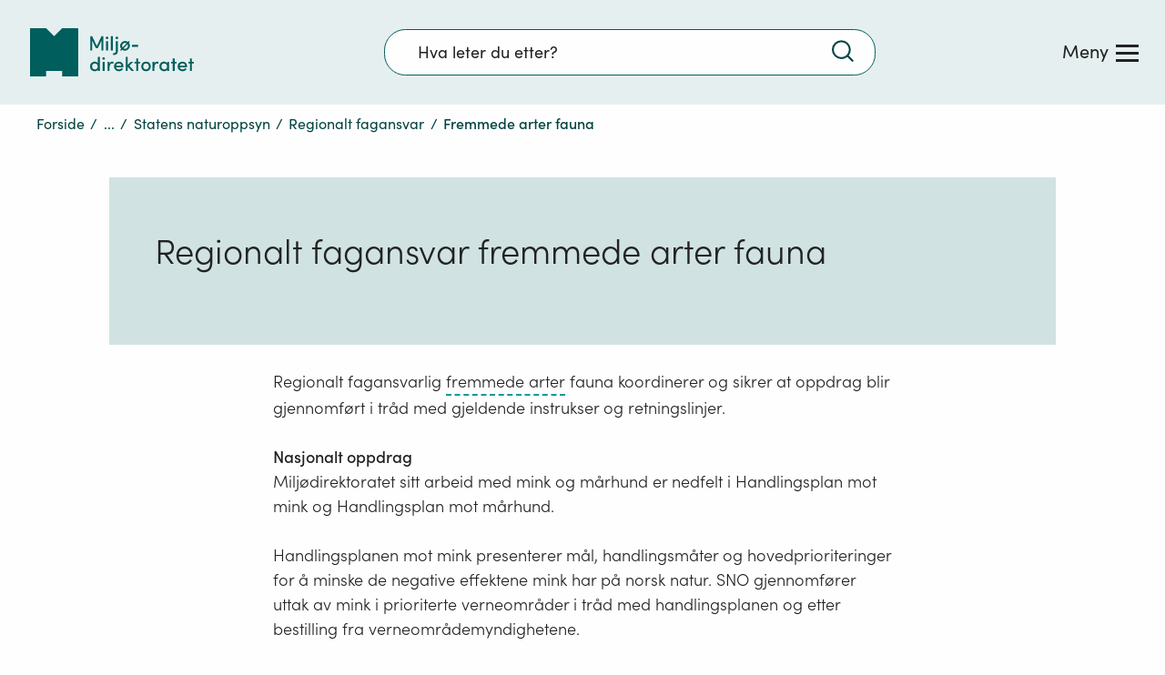

--- FILE ---
content_type: text/javascript
request_url: https://www.miljodirektoratet.no/js/shared.bundle.b7a72e56427ea2cffa7f.js
body_size: 4160
content:
/*! For license information please see shared.bundle.b7a72e56427ea2cffa7f.js.LICENSE.txt */
var TestComponent;(()=>{"use strict";var e,t,n,r,a,o={7463:(e,t)=>{function n(e,t){var n=e.length;e.push(t);e:for(;0<n;){var r=n-1>>>1,a=e[r];if(!(0<o(a,t)))break e;e[r]=t,e[n]=a,n=r}}function r(e){return 0===e.length?null:e[0]}function a(e){if(0===e.length)return null;var t=e[0],n=e.pop();if(n!==t){e[0]=n;e:for(var r=0,a=e.length,i=a>>>1;r<i;){var l=2*(r+1)-1,u=e[l],c=l+1,s=e[c];if(0>o(u,n))c<a&&0>o(s,u)?(e[r]=s,e[c]=n,r=c):(e[r]=u,e[l]=n,r=l);else{if(!(c<a&&0>o(s,n)))break e;e[r]=s,e[c]=n,r=c}}}return t}function o(e,t){var n=e.sortIndex-t.sortIndex;return 0!==n?n:e.id-t.id}if("object"==typeof performance&&"function"==typeof performance.now){var i=performance;t.unstable_now=function(){return i.now()}}else{var l=Date,u=l.now();t.unstable_now=function(){return l.now()-u}}var c=[],s=[],f=1,d=null,b=3,p=!1,v=!1,m=!1,h="function"==typeof setTimeout?setTimeout:null,y="function"==typeof clearTimeout?clearTimeout:null,g="undefined"!=typeof setImmediate?setImmediate:null;function k(e){for(var t=r(s);null!==t;){if(null===t.callback)a(s);else{if(!(t.startTime<=e))break;a(s),t.sortIndex=t.expirationTime,n(c,t)}t=r(s)}}function w(e){if(m=!1,k(e),!v)if(null!==r(c))v=!0,M(_);else{var t=r(s);null!==t&&S(w,t.startTime-e)}}function _(e,n){v=!1,m&&(m=!1,y(O),O=-1),p=!0;var o=b;try{for(k(n),d=r(c);null!==d&&(!(d.expirationTime>n)||e&&!E());){var i=d.callback;if("function"==typeof i){d.callback=null,b=d.priorityLevel;var l=i(d.expirationTime<=n);n=t.unstable_now(),"function"==typeof l?d.callback=l:d===r(c)&&a(c),k(n)}else a(c);d=r(c)}if(null!==d)var u=!0;else{var f=r(s);null!==f&&S(w,f.startTime-n),u=!1}return u}finally{d=null,b=o,p=!1}}"undefined"!=typeof navigator&&void 0!==navigator.scheduling&&void 0!==navigator.scheduling.isInputPending&&navigator.scheduling.isInputPending.bind(navigator.scheduling);var j,C=!1,T=null,O=-1,x=5,P=-1;function E(){return!(t.unstable_now()-P<x)}function I(){if(null!==T){var e=t.unstable_now();P=e;var n=!0;try{n=T(!0,e)}finally{n?j():(C=!1,T=null)}}else C=!1}if("function"==typeof g)j=function(){g(I)};else if("undefined"!=typeof MessageChannel){var N=new MessageChannel,L=N.port2;N.port1.onmessage=I,j=function(){L.postMessage(null)}}else j=function(){h(I,0)};function M(e){T=e,C||(C=!0,j())}function S(e,n){O=h(function(){e(t.unstable_now())},n)}t.unstable_IdlePriority=5,t.unstable_ImmediatePriority=1,t.unstable_LowPriority=4,t.unstable_NormalPriority=3,t.unstable_Profiling=null,t.unstable_UserBlockingPriority=2,t.unstable_cancelCallback=function(e){e.callback=null},t.unstable_continueExecution=function(){v||p||(v=!0,M(_))},t.unstable_forceFrameRate=function(e){0>e||125<e?console.error("forceFrameRate takes a positive int between 0 and 125, forcing frame rates higher than 125 fps is not supported"):x=0<e?Math.floor(1e3/e):5},t.unstable_getCurrentPriorityLevel=function(){return b},t.unstable_getFirstCallbackNode=function(){return r(c)},t.unstable_next=function(e){switch(b){case 1:case 2:case 3:var t=3;break;default:t=b}var n=b;b=t;try{return e()}finally{b=n}},t.unstable_pauseExecution=function(){},t.unstable_requestPaint=function(){},t.unstable_runWithPriority=function(e,t){switch(e){case 1:case 2:case 3:case 4:case 5:break;default:e=3}var n=b;b=e;try{return t()}finally{b=n}},t.unstable_scheduleCallback=function(e,a,o){var i=t.unstable_now();switch(o="object"==typeof o&&null!==o&&"number"==typeof(o=o.delay)&&0<o?i+o:i,e){case 1:var l=-1;break;case 2:l=250;break;case 5:l=1073741823;break;case 4:l=1e4;break;default:l=5e3}return e={id:f++,callback:a,priorityLevel:e,startTime:o,expirationTime:l=o+l,sortIndex:-1},o>i?(e.sortIndex=o,n(s,e),null===r(c)&&e===r(s)&&(m?(y(O),O=-1):m=!0,S(w,o-i))):(e.sortIndex=l,n(c,e),v||p||(v=!0,M(_))),e},t.unstable_shouldYield=E,t.unstable_wrapCallback=function(e){var t=b;return function(){var n=b;b=t;try{return e.apply(this,arguments)}finally{b=n}}}},69982:(e,t,n)=>{e.exports=n(7463)}},i={};function l(e){var t=i[e];if(void 0!==t)return t.exports;var n=i[e]={id:e,loaded:!1,exports:{}};return o[e].call(n.exports,n,n.exports,l),n.loaded=!0,n.exports}l.m=o,l.amdO={},e=[],l.O=(t,n,r,a)=>{if(!n){var o=1/0;for(s=0;s<e.length;s++){for(var[n,r,a]=e[s],i=!0,u=0;u<n.length;u++)(!1&a||o>=a)&&Object.keys(l.O).every(e=>l.O[e](n[u]))?n.splice(u--,1):(i=!1,a<o&&(o=a));if(i){e.splice(s--,1);var c=r();void 0!==c&&(t=c)}}return t}a=a||0;for(var s=e.length;s>0&&e[s-1][2]>a;s--)e[s]=e[s-1];e[s]=[n,r,a]},l.n=e=>{var t=e&&e.__esModule?()=>e.default:()=>e;return l.d(t,{a:t}),t},n=Object.getPrototypeOf?e=>Object.getPrototypeOf(e):e=>e.__proto__,l.t=function(e,r){if(1&r&&(e=this(e)),8&r)return e;if("object"==typeof e&&e){if(4&r&&e.__esModule)return e;if(16&r&&"function"==typeof e.then)return e}var a=Object.create(null);l.r(a);var o={};t=t||[null,n({}),n([]),n(n)];for(var i=2&r&&e;("object"==typeof i||"function"==typeof i)&&!~t.indexOf(i);i=n(i))Object.getOwnPropertyNames(i).forEach(t=>o[t]=()=>e[t]);return o.default=()=>e,l.d(a,o),a},l.d=(e,t)=>{for(var n in t)l.o(t,n)&&!l.o(e,n)&&Object.defineProperty(e,n,{enumerable:!0,get:t[n]})},l.f={},l.e=e=>Promise.all(Object.keys(l.f).reduce((t,n)=>(l.f[n](e,t),t),[])),l.u=e=>489===e?"489.bundle.ce0c5f7c7e5817de1547.js":4576===e?"4576.bundle.c25c4d93a68bc38c2f7c.js":2346===e?"2346.bundle.93d1165bf38c02812dac.js":5738===e?"5738.bundle.c05168e4ff245495ca35.js":1083===e?"1083.bundle.0d4a34eab8f44188e97c.js":5287===e?"5287.bundle.6dd780ba96e8195b96d8.js":2679===e?"2679.bundle.18447d8115707549aa4a.js":7750===e?"7750.bundle.0858a5535bd590d3de2f.js":3164===e?"3164.bundle.42f9166785bcb4d31873.js":({673:"tips",714:"leaflet-core",1373:"powerBI",1511:"tipStatistics",1762:"chemicals",1787:"plotly",5431:"climateMeasures",5653:"emissions",6593:"framework",8168:"react-leaflet"}[e]||e)+"."+{673:"3a8c3dd014d5971a7476",714:"e91ed948e8784f555232",784:"1725c6e287b242828cba",881:"79ce562508fb4d6ac59d",1373:"b7998d5c832662005b60",1511:"4053c10bc63f13a6e608",1704:"fab440503b983d1dc3a0",1762:"9938a01f1260f928d890",1787:"36ff7f1b7d703cb80cdf",3498:"98a43e273d78f7c642e8",5431:"834db7e188df38ac7b26",5653:"333d9d6ba24c7ed8c425",6593:"d17944e77d851ea80664",6832:"ea3878c2a391fe36aafa",8168:"964a906cef79bc778037",8524:"0826c2ce22f3d757e417",9119:"8d1ca7ca83b6cd62da21"}[e]+".chunk.js",l.miniCssF=e=>7750===e?"../css/7750.4869347a25119719a4d8.css":"../css/"+({673:"tips",1373:"powerBI",1762:"chemicals",5431:"climateMeasures",5653:"emissions",6593:"framework"}[e]||e)+"."+e+"."+{673:"4bcd7ffe8f1c29c10b85",784:"c054efe5c95781ebbc10",1373:"32453c0da334f3418b3d",1704:"bac8d2760f6d67d5aab2",1762:"30cff9f7089d012558d9",5431:"ff260aff581ef7462bfa",5653:"da7a6fdab3f8673038d6",6593:"f4defeef23f1b17bba0d",8524:"42886a657d6ba8576ec6"}[e]+".chunk.css",l.g=function(){if("object"==typeof globalThis)return globalThis;try{return this||new Function("return this")()}catch(e){if("object"==typeof window)return window}}(),l.o=(e,t)=>Object.prototype.hasOwnProperty.call(e,t),r={},a="TestComponent:",l.l=(e,t,n,o)=>{if(r[e])r[e].push(t);else{var i,u;if(void 0!==n)for(var c=document.getElementsByTagName("script"),s=0;s<c.length;s++){var f=c[s];if(f.getAttribute("src")==e||f.getAttribute("data-webpack")==a+n){i=f;break}}i||(u=!0,(i=document.createElement("script")).charset="utf-8",i.timeout=120,l.nc&&i.setAttribute("nonce",l.nc),i.setAttribute("data-webpack",a+n),i.src=e),r[e]=[t];var d=(t,n)=>{i.onerror=i.onload=null,clearTimeout(b);var a=r[e];if(delete r[e],i.parentNode&&i.parentNode.removeChild(i),a&&a.forEach(e=>e(n)),t)return t(n)},b=setTimeout(d.bind(null,void 0,{type:"timeout",target:i}),12e4);i.onerror=d.bind(null,i.onerror),i.onload=d.bind(null,i.onload),u&&document.head.appendChild(i)}},l.r=e=>{"undefined"!=typeof Symbol&&Symbol.toStringTag&&Object.defineProperty(e,Symbol.toStringTag,{value:"Module"}),Object.defineProperty(e,"__esModule",{value:!0})},l.nmd=e=>(e.paths=[],e.children||(e.children=[]),e),l.p="/js/",(()=>{if("undefined"!=typeof document){var e={1804:0};l.f.miniCss=(t,n)=>{e[t]?n.push(e[t]):0!==e[t]&&{673:1,784:1,1373:1,1704:1,1762:1,5431:1,5653:1,6593:1,7750:1,8524:1}[t]&&n.push(e[t]=(e=>new Promise((t,n)=>{var r=l.miniCssF(e),a=l.p+r;if(((e,t)=>{for(var n=document.getElementsByTagName("link"),r=0;r<n.length;r++){var a=(i=n[r]).getAttribute("data-href")||i.getAttribute("href");if("stylesheet"===i.rel&&(a===e||a===t))return i}var o=document.getElementsByTagName("style");for(r=0;r<o.length;r++){var i;if((a=(i=o[r]).getAttribute("data-href"))===e||a===t)return i}})(r,a))return t();((e,t,n,r,a)=>{var o=document.createElement("link");o.rel="stylesheet",o.type="text/css",l.nc&&(o.nonce=l.nc),o.onerror=o.onload=n=>{if(o.onerror=o.onload=null,"load"===n.type)r();else{var i=n&&n.type,l=n&&n.target&&n.target.href||t,u=new Error("Loading CSS chunk "+e+" failed.\n("+i+": "+l+")");u.name="ChunkLoadError",u.code="CSS_CHUNK_LOAD_FAILED",u.type=i,u.request=l,o.parentNode&&o.parentNode.removeChild(o),a(u)}},o.href=t,document.head.appendChild(o)})(e,a,0,t,n)}))(t).then(()=>{e[t]=0},n=>{throw delete e[t],n}))}}})(),(()=>{var e={1804:0,3530:0,9205:0};l.f.j=(t,n)=>{var r=l.o(e,t)?e[t]:void 0;if(0!==r)if(r)n.push(r[2]);else if(/^(3530|9205)$/.test(t))e[t]=0;else{var a=new Promise((n,a)=>r=e[t]=[n,a]);n.push(r[2]=a);var o=l.p+l.u(t),i=new Error;l.l(o,n=>{if(l.o(e,t)&&(0!==(r=e[t])&&(e[t]=void 0),r)){var a=n&&("load"===n.type?"missing":n.type),o=n&&n.target&&n.target.src;i.message="Loading chunk "+t+" failed.\n("+a+": "+o+")",i.name="ChunkLoadError",i.type=a,i.request=o,r[1](i)}},"chunk-"+t,t)}},l.O.j=t=>0===e[t];var t=(t,n)=>{var r,a,[o,i,u]=n,c=0;if(o.some(t=>0!==e[t])){for(r in i)l.o(i,r)&&(l.m[r]=i[r]);if(u)var s=u(l)}for(t&&t(n);c<o.length;c++)a=o[c],l.o(e,a)&&e[a]&&e[a][0](),e[a]=0;return l.O(s)},n=self.webpackChunkTestComponent=self.webpackChunkTestComponent||[];n.forEach(t.bind(null,0)),n.push=t.bind(null,n.push.bind(n))})(),l.O(void 0,[3411],()=>l(96540));var u=l.O(void 0,[3411],()=>l(40961));u=l.O(u),TestComponent=u})();

--- FILE ---
content_type: text/javascript
request_url: https://www.miljodirektoratet.no/js/8215.bundle.8d1c548ef26584fefece.js
body_size: 4745
content:
"use strict";(self.webpackChunkTestComponent=self.webpackChunkTestComponent||[]).push([[8215],{7232:(e,t,r)=>{r.d(t,{A:()=>a,z:()=>o});var n=r(39644),o=r(35515).A;const a=n.A},15183:(e,t,r)=>{r.r(t),r.d(t,{"attention-warning-bg":()=>n,backgroundWhite:()=>o,black:()=>a,brightWhite:()=>i,buddhaGold:()=>s,coralTree:()=>c,darkBlueGreen:()=>l,darkBlueGreen10:()=>u,fontFamily:()=>p,funGreen:()=>f,geyser:()=>d,matisse:()=>b,paleGrey:()=>y,persian:()=>h,petrol:()=>m,petrolHover:()=>g,pinkishGrey:()=>v,pumpkin:()=>_,pumpkin20:()=>w,pumpkin30:()=>O,silver:()=>j,steelBlue:()=>x,sycamore:()=>E,warmGrey:()=>P,white:()=>k});var n="#fce4ca",o="#fefefe",a="#222",i="#fff",s="#d4a504",c="#a57082",l="#004b46",u="rgba(0,75,70,.1)",p='"SofiaPro-Regular"',f="#008b2b",d="#d0e3e2",b="#1961a2",y="#ebf3f3",h="#009b96",m="#005e5d",g="#003434",v="#ccc",_="#ef7d00",w="rgba(239,125,0,.2)",O="rgba(239,125,0,.3)",j="#d9e4e4",x="#5393c3",E="#8b9742",P="#777",k="#f0f0f0"},34480:(e,t,r)=>{r.d(t,{A:()=>s});var n=r(96540),o=r(49150),a=r(87202),i=function(){return n.createElement("div",{className:"c_loading-spinner"},n.createElement(o.A,{src:"/assets/icons/icon-loading.svg",title:(0,a.Ay)("/Miljodirektoratet/LoadingSpinner/LoadingIcon"),desc:(0,a.Ay)("/Miljodirektoratet/LoadingSpinner/LoadingIconDescription")}),n.createElement("span",{className:"u_visuallyhidden"},(0,a.Ay)("/Miljodirektoratet/LoadingSpinner/PleaseWait")))};const s=i=n.memo(i)},35515:(e,t,r)=>{r.d(t,{A:()=>j});var n=r(96540),o=r(5556),a=r.n(o),i=r(8011),s=r.n(i),c=r(41880),l=function(e,t){return(0,c.kf)(parseFloat(t))?parseFloat(e)+parseFloat(t):parseFloat(e)},u=r(38498),p=r(57424),f=r(87202);function d(e){return d="function"==typeof Symbol&&"symbol"==typeof Symbol.iterator?function(e){return typeof e}:function(e){return e&&"function"==typeof Symbol&&e.constructor===Symbol&&e!==Symbol.prototype?"symbol":typeof e},d(e)}function b(e,t){var r=Object.keys(e);if(Object.getOwnPropertySymbols){var n=Object.getOwnPropertySymbols(e);t&&(n=n.filter(function(t){return Object.getOwnPropertyDescriptor(e,t).enumerable})),r.push.apply(r,n)}return r}function y(e){for(var t=1;t<arguments.length;t++){var r=null!=arguments[t]?arguments[t]:{};t%2?b(Object(r),!0).forEach(function(t){h(e,t,r[t])}):Object.getOwnPropertyDescriptors?Object.defineProperties(e,Object.getOwnPropertyDescriptors(r)):b(Object(r)).forEach(function(t){Object.defineProperty(e,t,Object.getOwnPropertyDescriptor(r,t))})}return e}function h(e,t,r){return(t=g(t))in e?Object.defineProperty(e,t,{value:r,enumerable:!0,configurable:!0,writable:!0}):e[t]=r,e}function m(e,t){for(var r=0;r<t.length;r++){var n=t[r];n.enumerable=n.enumerable||!1,n.configurable=!0,"value"in n&&(n.writable=!0),Object.defineProperty(e,g(n.key),n)}}function g(e){var t=function(e){if("object"!=d(e)||!e)return e;var t=e[Symbol.toPrimitive];if(void 0!==t){var r=t.call(e,"string");if("object"!=d(r))return r;throw new TypeError("@@toPrimitive must return a primitive value.")}return String(e)}(e);return"symbol"==d(t)?t:t+""}function v(){try{var e=!Boolean.prototype.valueOf.call(Reflect.construct(Boolean,[],function(){}))}catch(e){}return(v=function(){return!!e})()}function _(e){return _=Object.setPrototypeOf?Object.getPrototypeOf.bind():function(e){return e.__proto__||Object.getPrototypeOf(e)},_(e)}function w(e,t){return w=Object.setPrototypeOf?Object.setPrototypeOf.bind():function(e,t){return e.__proto__=t,e},w(e,t)}var O=function(e){function t(e){var r;return function(e,t){if(!(e instanceof t))throw new TypeError("Cannot call a class as a function")}(this,t),r=function(e,t,r){return t=_(t),function(e,t){if(t&&("object"==d(t)||"function"==typeof t))return t;if(void 0!==t)throw new TypeError("Derived constructors may only return object or undefined");return function(e){if(void 0===e)throw new ReferenceError("this hasn't been initialised - super() hasn't been called");return e}(e)}(e,v()?Reflect.construct(t,r||[],_(e).constructor):t.apply(e,r))}(this,t,[e]),s()(r),r.state={sorting:{index:0,reverse:!1}},r.bodyRef=n.createRef(),r}return function(e,t){if("function"!=typeof t&&null!==t)throw new TypeError("Super expression must either be null or a function");e.prototype=Object.create(t&&t.prototype,{constructor:{value:e,writable:!0,configurable:!0}}),Object.defineProperty(e,"prototype",{writable:!1}),t&&w(e,t)}(t,e),r=t,(o=[{key:"sortByIndex",value:function(e){this.state.sorting.index!==e?this.setState({sorting:{index:e,reverse:!1}}):this.setState({sorting:y(y({},this.state.sorting),{},{reverse:!this.state.sorting.reverse})})}},{key:"render",value:function(){var e,t,r,o,a,i=this,s=(0,c.Go)(this.props.data.columns),d=(t={array:s,addSumRow:this.props.addSumRow,sumHeading:this.props.sumHeading},r=t.array,o=t.addSumRow,a=t.sumHeading,r.map(function(e,t){var n=r.map(function(e){return(0,c.J9)(e.heading)}),i=r.map(function(e){return e.values})[t];if(o)if(0===t)i.push(a);else{var s=parseFloat(r.map(function(e){return e.values})[t].reduce(l));void 0!==s?i.push(s.toFixed(1).toString()):i.push(parseFloat(r.map(function(e){return e.values})[t]))}return{name:r[t].heading,x:n,y:i}}));return n.createElement("div",{className:"\n\t\t\t\t\tc_table-wrapper\n\t\t\t\t\t".concat(this.props.fullWidth?"c_table-wrapper--full-width g_container g_container--full":"","\n\t\t\t\t")},n.createElement("section",{className:"c_table-section","aria-label":(0,f.Ay)("/Miljodirektoratet/FixedColumnTable/TableArea")+this.props.data.tableHeading},(null===(e=this.props.data)||void 0===e?void 0:e.tableHeading)&&n.createElement("h3",{className:"c_table-section__header \n\t\t\t\t\t\t\t\t\t\t\t\t".concat(this.props.data&&this.props.data.hideTableHeading?"u_visuallyhidden":"")},this.props.data.tableHeading),n.createElement("table",{className:"\n\t\t\t\t\t\t\tgriddy-table\n\t\t\t\t\t\t\t".concat(this.props.lastRow.bold?"griddy-table--sum":"","\n                            ").concat(this.props.fadeDiagonal?"fadeDiagonal":"","\n\t\t\t\t\t\t\t").concat(this.props.fatColumns?"griddy-table--large-cells":"","\n\t\t\t\t\t\t")},n.createElement("caption",{className:"u_visuallyhidden"},this.props.data.tableHeading),n.createElement(u.A,{array:d,tableIsFixed:!0,sorting:this.props.sortable?{index:this.state.sorting.index,setIndex:function(e){return i.sortByIndex(e)},reverse:this.state.sorting.reverse}:{}}),n.createElement(p.A,{headingsRow:this.props.data.columns[0].values,array:d,tableIsFixed:!0,bodyRef:this.bodyRef,sorting:this.props.sortable?{index:this.state.sorting.index,setIndex:function(e){return i.sortByIndex(e)},reverse:this.state.sorting.reverse}:{}})),this.props.reference&&n.createElement("div",{className:"c_table-reference"},"Kilde: ",this.props.reference),this.props.explanation&&n.createElement("div",{className:"c_table-explanation"},this.props.explanation)))}}])&&m(r.prototype,o),Object.defineProperty(r,"prototype",{writable:!1}),r;var r,o}(n.PureComponent);O.propTypes={addSumRow:a().bool,data:a().shape({hideTableHeading:a().bool,tableHeading:a().string.isRequired,columns:a().any.isRequired}).isRequired,fadeDiagonal:a().bool,fullWidth:a().bool,lastRow:a().shape({bold:a().bool}),sortable:a().bool,sumHeading:a().string,fatColumns:a().bool},O.defaultProps={addSumRow:!1,fullWidth:!1,sortable:!1,lastRow:{bold:!1},sumHeading:"Totalt",fatColumns:!1};const j=O},38498:(e,t,r)=>{r.d(t,{A:()=>m});var n=r(96540),o=r(5556),a=r.n(o),i=r(8011),s=r.n(i),c=r(41880),l=r(49150);function u(e){return u="function"==typeof Symbol&&"symbol"==typeof Symbol.iterator?function(e){return typeof e}:function(e){return e&&"function"==typeof Symbol&&e.constructor===Symbol&&e!==Symbol.prototype?"symbol":typeof e},u(e)}function p(e,t){for(var r=0;r<t.length;r++){var n=t[r];n.enumerable=n.enumerable||!1,n.configurable=!0,"value"in n&&(n.writable=!0),Object.defineProperty(e,f(n.key),n)}}function f(e){var t=function(e){if("object"!=u(e)||!e)return e;var t=e[Symbol.toPrimitive];if(void 0!==t){var r=t.call(e,"string");if("object"!=u(r))return r;throw new TypeError("@@toPrimitive must return a primitive value.")}return String(e)}(e);return"symbol"==u(t)?t:t+""}function d(){try{var e=!Boolean.prototype.valueOf.call(Reflect.construct(Boolean,[],function(){}))}catch(e){}return(d=function(){return!!e})()}function b(e){return b=Object.setPrototypeOf?Object.getPrototypeOf.bind():function(e){return e.__proto__||Object.getPrototypeOf(e)},b(e)}function y(e,t){return y=Object.setPrototypeOf?Object.setPrototypeOf.bind():function(e,t){return e.__proto__=t,e},y(e,t)}var h=function(e){function t(e){var r;return function(e,t){if(!(e instanceof t))throw new TypeError("Cannot call a class as a function")}(this,t),r=function(e,t,r){return t=b(t),function(e,t){if(t&&("object"==u(t)||"function"==typeof t))return t;if(void 0!==t)throw new TypeError("Derived constructors may only return object or undefined");return function(e){if(void 0===e)throw new ReferenceError("this hasn't been initialised - super() hasn't been called");return e}(e)}(e,d()?Reflect.construct(t,r||[],b(e).constructor):t.apply(e,r))}(this,t,[e]),s()(r),r}return function(e,t){if("function"!=typeof t&&null!==t)throw new TypeError("Super expression must either be null or a function");e.prototype=Object.create(t&&t.prototype,{constructor:{value:e,writable:!0,configurable:!0}}),Object.defineProperty(e,"prototype",{writable:!1}),t&&y(e,t)}(t,e),r=t,(o=[{key:"handleSortingOnClick",value:function(e){return this.props.sorting||this.props.sorting.setIndex?this.props.sorting.setIndex(e):null}},{key:"renderButton",value:function(e){var t=this,r=e.item,o=e.index;return n.createElement("button",{className:"c_table__heading-container c_table__heading-container--button c_table__heading-container--button--sortable",onClick:function(){return t.handleSortingOnClick(o)}},this.props.sorting.setIndex&&n.createElement("div",{style:{width:".8em",height:"1em",minWidth:".8em",margin:"0 5px",display:"inline-block"}},this.props.sorting.index===o&&n.createElement(l.A,{src:this.props.sorting.reverse?"/assets/icons/icon_arrow_up_sort_table.svg":"/assets/icons/icon_arrow_down_sort_table.svg",title:"Pil opp",desc:"Trykk her for å sortere på ".concat(r),className:"c_sort-caret-icon"})),n.createElement("span",null,r))}},{key:"getItemValue",value:function(e){return e&&e.hasOwnProperty("value")?e.url&&""!==e.url?n.createElement("a",{href:e.url},e.value):(0,c.J9)(e.value):(0,c.J9)(e)}},{key:"render",value:function(){var e=this;return n.createElement("thead",{className:"c_table-head"},!this.props.tableIsFixed&&n.createElement("tr",null,this.props.array.map(function(t,r){return n.createElement("th",{key:c.Ly.encode("th-key ".concat(t,"_").concat(r)),className:"".concat(e.props.rightAlignContent?"--rightAlign":""),scope:0===r?"":"col"},e.props.sortable&&e.renderButton({item:t,index:r}),!e.props.sortable&&e.getItemValue(t))})),this.props.tableIsFixed&&n.createElement("tr",null,n.createElement("th",{scope:"col"},this.props.array[0].x[0]),this.props.array[0].y.map(function(t,r){return n.createElement("th",{key:c.Ly.encode("th-key--tableIsFixed ".concat(t,"_").concat(r)),scope:"row",className:"c_table-heading"},n.createElement("div",{className:"c_table-heading__wrapper"},n.createElement("h4",{className:"c_table-heading__text"},e.getItemValue(t))))})))}}])&&p(r.prototype,o),Object.defineProperty(r,"prototype",{writable:!1}),r;var r,o}(n.Component);h.propTypes={array:a().array,tableIsFixed:a().bool,sorting:a().shape({index:a().number,setIndex:a().func,reverse:a().bool}),sortable:a().bool,rightAlignContent:a().bool},h.defaultProps={sortable:!1};const m=h},39644:(e,t,r)=>{r.d(t,{A:()=>x});var n=r(96540),o=r(5556),a=r.n(o),i=r(8011),s=r.n(i),c=r(41880),l=r(87202),u=r(38498),p=r(57424);function f(e){return f="function"==typeof Symbol&&"symbol"==typeof Symbol.iterator?function(e){return typeof e}:function(e){return e&&"function"==typeof Symbol&&e.constructor===Symbol&&e!==Symbol.prototype?"symbol":typeof e},f(e)}function d(e,t){var r="undefined"!=typeof Symbol&&e[Symbol.iterator]||e["@@iterator"];if(!r){if(Array.isArray(e)||(r=function(e,t){if(e){if("string"==typeof e)return b(e,t);var r={}.toString.call(e).slice(8,-1);return"Object"===r&&e.constructor&&(r=e.constructor.name),"Map"===r||"Set"===r?Array.from(e):"Arguments"===r||/^(?:Ui|I)nt(?:8|16|32)(?:Clamped)?Array$/.test(r)?b(e,t):void 0}}(e))||t&&e&&"number"==typeof e.length){r&&(e=r);var n=0,o=function(){};return{s:o,n:function(){return n>=e.length?{done:!0}:{done:!1,value:e[n++]}},e:function(e){throw e},f:o}}throw new TypeError("Invalid attempt to iterate non-iterable instance.\nIn order to be iterable, non-array objects must have a [Symbol.iterator]() method.")}var a,i=!0,s=!1;return{s:function(){r=r.call(e)},n:function(){var e=r.next();return i=e.done,e},e:function(e){s=!0,a=e},f:function(){try{i||null==r.return||r.return()}finally{if(s)throw a}}}}function b(e,t){(null==t||t>e.length)&&(t=e.length);for(var r=0,n=Array(t);r<t;r++)n[r]=e[r];return n}function y(e,t){var r=Object.keys(e);if(Object.getOwnPropertySymbols){var n=Object.getOwnPropertySymbols(e);t&&(n=n.filter(function(t){return Object.getOwnPropertyDescriptor(e,t).enumerable})),r.push.apply(r,n)}return r}function h(e){for(var t=1;t<arguments.length;t++){var r=null!=arguments[t]?arguments[t]:{};t%2?y(Object(r),!0).forEach(function(t){m(e,t,r[t])}):Object.getOwnPropertyDescriptors?Object.defineProperties(e,Object.getOwnPropertyDescriptors(r)):y(Object(r)).forEach(function(t){Object.defineProperty(e,t,Object.getOwnPropertyDescriptor(r,t))})}return e}function m(e,t,r){return(t=v(t))in e?Object.defineProperty(e,t,{value:r,enumerable:!0,configurable:!0,writable:!0}):e[t]=r,e}function g(e,t){for(var r=0;r<t.length;r++){var n=t[r];n.enumerable=n.enumerable||!1,n.configurable=!0,"value"in n&&(n.writable=!0),Object.defineProperty(e,v(n.key),n)}}function v(e){var t=function(e){if("object"!=f(e)||!e)return e;var t=e[Symbol.toPrimitive];if(void 0!==t){var r=t.call(e,"string");if("object"!=f(r))return r;throw new TypeError("@@toPrimitive must return a primitive value.")}return String(e)}(e);return"symbol"==f(t)?t:t+""}function _(){try{var e=!Boolean.prototype.valueOf.call(Reflect.construct(Boolean,[],function(){}))}catch(e){}return(_=function(){return!!e})()}function w(e){return w=Object.setPrototypeOf?Object.getPrototypeOf.bind():function(e){return e.__proto__||Object.getPrototypeOf(e)},w(e)}function O(e,t){return O=Object.setPrototypeOf?Object.setPrototypeOf.bind():function(e,t){return e.__proto__=t,e},O(e,t)}var j=function(e){function t(e){var r;return function(e,t){if(!(e instanceof t))throw new TypeError("Cannot call a class as a function")}(this,t),r=function(e,t,r){return t=w(t),function(e,t){if(t&&("object"==f(t)||"function"==typeof t))return t;if(void 0!==t)throw new TypeError("Derived constructors may only return object or undefined");return function(e){if(void 0===e)throw new ReferenceError("this hasn't been initialised - super() hasn't been called");return e}(e)}(e,_()?Reflect.construct(t,r||[],w(e).constructor):t.apply(e,r))}(this,t,[e]),s()(r),r.state={sorting:{index:0,reverse:!1}},r}return function(e,t){if("function"!=typeof t&&null!==t)throw new TypeError("Super expression must either be null or a function");e.prototype=Object.create(t&&t.prototype,{constructor:{value:e,writable:!0,configurable:!0}}),Object.defineProperty(e,"prototype",{writable:!1}),t&&O(e,t)}(t,e),r=t,(o=[{key:"sortByIndex",value:function(e){this.state.sorting.index!==e?this.setState({sorting:{index:e,reverse:!1}}):this.setState({sorting:h(h({},this.state.sorting),{},{reverse:!this.state.sorting.reverse})})}},{key:"createRowHeading",value:function(e){var t,r=[],n=d(e);try{for(n.s();!(t=n.n()).done;){var o=t.value;r.push(o.heading)}}catch(e){n.e(e)}finally{n.f()}return r}},{key:"createRowData",value:function(e){var t,r=e.columns,n=e.maxRows,o=[],a=0,i=0,s=d(r);try{for(s.s();!(t=s.n()).done;){var c=t.value;c.values.length>i&&(i=c.values.length)}}catch(e){s.e(e)}finally{s.f()}for(;a<i&&a<n;){var l,u=[],p=d(r);try{for(p.s();!(l=p.n()).done;){var f=l.value,b=f.values[a]?f.values[a]:"";u.push(b)}}catch(e){p.e(e)}finally{p.f()}o.push(u),a+=1}return o}},{key:"createSumRow",value:function(e){for(var t=e.rows,r=[],n=0;n<t[0].length;n++){for(var o=[],a=0;a<t.length;a++){var i=t[a][n];(0,c.kf)(parseFloat(i))&&(o[a]?o[a]+=parseFloat(i):o.push(parseFloat(i)))}0===o.length?r.push(this.props.sumHeading):r.push(o.reduce(this.reducer).toString())}return r}},{key:"reducer",value:function(e,t){return(0,c.kf)(t)?(parseFloat(e)+parseFloat(t)).toFixed(1):parseFloat(parseFloat(e).toFixed(1))}},{key:"render",value:function(){var e,t=this,r=this.createRowHeading(this.props.data.columns),o=this.createRowData({columns:this.props.data.columns,maxRows:this.props.maxRows});return o.sort(function(e,r){return e[t.state.sorting.index]-r[t.state.sorting.index]}),this.state.sorting.reverse&&o.reverse(),this.props.addSumRow&&o.push(this.createSumRow({rows:o})),n.createElement("div",{className:"c_table-wrapper\n\t\t\t\t\t".concat(this.props.fullWidth?" c_table-wrapper--full-width g_container g_container--full":"","\n\t\t\t\t")},n.createElement("section",{className:"c_table-section","aria-label":(0,l.Ay)("/Miljodirektoratet/FixedColumnTable/TableArea")+this.props.data.tableHeading},(null===(e=this.props.data)||void 0===e?void 0:e.tableHeading)&&n.createElement("h3",{className:"c_table-section__header \n                            ".concat(this.props.data&&this.props.data.hideTableHeading?"u_visuallyhidden":"","\n                          ")},this.props.data.tableHeading),n.createElement("table",{className:"c_table c_table--progressiv-enhancement@phone\n                            ".concat(this.props.fadeDiagonal?" fadeDiagonal":"","\n                        ")},n.createElement("caption",{className:"u_visuallyhidden"},this.props.data.tableHeading),n.createElement(u.A,{array:r,sorting:this.props.sortable?{index:this.state.sorting.index,setIndex:function(e){return t.sortByIndex(e)},reverse:this.state.sorting.reverse}:{},sortable:this.props.sortable,rightAlignContent:this.props.rightAlignContent}),n.createElement(p.A,{headingsRow:r,array:o,sorting:this.props.sortable?{index:this.state.sorting.index,setIndex:function(e){return t.sortByIndex(e)},reverse:this.state.sorting.reverse}:{},noFirstCol:this.props.noFirstCol,rightAlignContent:this.props.rightAlignContent})),this.props.reference&&n.createElement("div",{className:"c_table-reference"},"Kilde: ",this.props.reference),this.props.explanation&&n.createElement("div",{className:"c_table-explanation"},this.props.explanation)))}}])&&g(r.prototype,o),Object.defineProperty(r,"prototype",{writable:!1}),r;var r,o}(n.PureComponent);j.propTypes={data:a().shape({hideTableHeading:a().bool,tableHeading:a().string.isRequired,columns:a().any.isRequired}).isRequired,fadeDiagonal:a().bool,fullWidth:a().bool,maxRows:a().number,sortable:a().bool,addSumRow:a().bool,sumHeading:a().string,noFirstCol:a().bool,rightAlignContent:a().bool},j.defaultProps={fullWidth:!1,maxRows:Number.MAX_SAFE_INTEGER,sortable:!1,addSumRow:!1,sumHeading:"Totalt"};const x=j},57424:(e,t,r)=>{r.d(t,{A:()=>m});var n=r(96540),o=r(5556),a=r.n(o),i=r(8011),s=r.n(i),c=r(49150),l=r(41880);function u(e){return u="function"==typeof Symbol&&"symbol"==typeof Symbol.iterator?function(e){return typeof e}:function(e){return e&&"function"==typeof Symbol&&e.constructor===Symbol&&e!==Symbol.prototype?"symbol":typeof e},u(e)}function p(e,t){for(var r=0;r<t.length;r++){var n=t[r];n.enumerable=n.enumerable||!1,n.configurable=!0,"value"in n&&(n.writable=!0),Object.defineProperty(e,f(n.key),n)}}function f(e){var t=function(e){if("object"!=u(e)||!e)return e;var t=e[Symbol.toPrimitive];if(void 0!==t){var r=t.call(e,"string");if("object"!=u(r))return r;throw new TypeError("@@toPrimitive must return a primitive value.")}return String(e)}(e);return"symbol"==u(t)?t:t+""}function d(){try{var e=!Boolean.prototype.valueOf.call(Reflect.construct(Boolean,[],function(){}))}catch(e){}return(d=function(){return!!e})()}function b(e){return b=Object.setPrototypeOf?Object.getPrototypeOf.bind():function(e){return e.__proto__||Object.getPrototypeOf(e)},b(e)}function y(e,t){return y=Object.setPrototypeOf?Object.setPrototypeOf.bind():function(e,t){return e.__proto__=t,e},y(e,t)}var h=function(e){function t(e){var r;return function(e,t){if(!(e instanceof t))throw new TypeError("Cannot call a class as a function")}(this,t),r=function(e,t,r){return t=b(t),function(e,t){if(t&&("object"==u(t)||"function"==typeof t))return t;if(void 0!==t)throw new TypeError("Derived constructors may only return object or undefined");return function(e){if(void 0===e)throw new ReferenceError("this hasn't been initialised - super() hasn't been called");return e}(e)}(e,d()?Reflect.construct(t,r||[],b(e).constructor):t.apply(e,r))}(this,t,[e]),s()(r),r}return function(e,t){if("function"!=typeof t&&null!==t)throw new TypeError("Super expression must either be null or a function");e.prototype=Object.create(t&&t.prototype,{constructor:{value:e,writable:!0,configurable:!0}}),Object.defineProperty(e,"prototype",{writable:!1}),t&&y(e,t)}(t,e),r=t,(o=[{key:"handleSortingOnClick",value:function(e){return this.props.sorting&&this.props.sorting.setIndex?this.props.sorting.setIndex(e):null}},{key:"getItemContent",value:function(e){return e&&e.hasOwnProperty("value")?e.url&&""!==e.url?n.createElement("a",{href:e.url},e.value):e.value:e}},{key:"getHeadingContent",value:function(e){return e&&e.hasOwnProperty("value")?e.value:e}},{key:"render",value:function(){var e=this,t=this.props,r=t.array,o=t.tableIsFixed,a=void 0!==o&&o,i={};return n.createElement("tbody",{ref:this.props.bodyRef},r.map(function(t,r){return a?0===r?null:n.createElement("tr",{key:l.Ly.encode("tr-key--tableIsFixed - ".concat(r))},n.createElement("th",{scope:"row"},n.createElement("span",{className:"u_hidden@larger-than--small-phone"},t.x[r]),i&&i.setIndex&&n.createElement("button",{className:"c_table__heading-container c_table__heading-container--button u_hidden@small-phone",onClick:function(){return e.handleSortingOnClick(r)}},n.createElement("span",null,t.x[r]),e.props.sorting&&e.props.sorting.setIndex&&n.createElement("div",{style:{width:"10px",margin:"0 5px",display:"inline-block"}},e.props.sorting.index===r&&n.createElement(c.A,{src:e.props.sorting.reverse?"/assets/icons/icon_arrow_up_sort_table.svg":"/assets/icons/icon_arrow_down_sort_table.svg",title:"Pil opp",desc:"Trykk her for � sortere p� ".concat(t.x[r]),className:"c_sort-caret-icon"}))),(!i||!i.setIndex)&&n.createElement("div",{className:"c_table__heading-container c_table__heading-container--button u_hidden@small-phone"},n.createElement("span",null,t.x[r]))),t.y&&t.y.map(function(t,o){return n.createElement("td",{key:l.Ly.encode("td-key--tableIsFixed ".concat(t,"-").concat(r,"-").concat(o))},n.createElement("div",{className:"c_table__td-heading@phone"},e.getHeadingContent(e.props.headingsRow[o])),n.createElement("div",{className:"c_table__td-content@phone"},e.getItemContent(t)))})):n.createElement("tr",{key:l.Ly.encode("tr-key__".concat(t,"-").concat(r))},t.map(function(t,o){return 0!==o||e.props.noFirstCol?n.createElement("td",{key:l.Ly.encode("td-key__".concat(t,"-").concat(r,"-").concat(o))},n.createElement("div",{className:"c_table__td-heading@phone"},e.getHeadingContent(e.props.headingsRow[o])),n.createElement("div",{className:"c_table__td-content@phone ".concat(e.props.rightAlignContent?"c_table__td-content@phone--numeric-content":"")},e.getItemContent(t))):n.createElement("th",{key:l.Ly.encode("th-key__".concat(t,"-").concat(r,"-").concat(o)),className:"".concat(e.props.rightAlignContent?"c_table--rightAlign":""),scope:"row"},e.getItemContent(t))}))}))}}])&&p(r.prototype,o),Object.defineProperty(r,"prototype",{writable:!1}),r;var r,o}(n.PureComponent);h.propTypes={array:a().array,headingsRow:a().array,tableIsFixed:a().bool,sorting:a().shape({index:a().number,setIndex:a().func,reverse:a().bool}),bodyRef:a().any,noFirstCol:a().bool,rightAlignContent:a().bool};const m=h}}]);